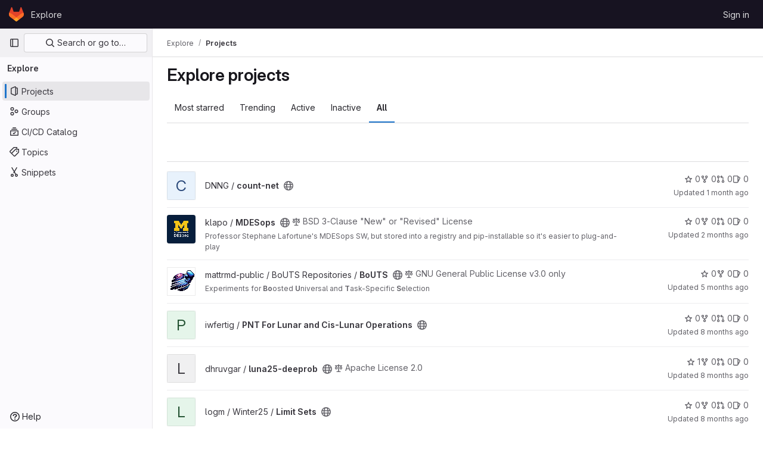

--- FILE ---
content_type: text/javascript; charset=utf-8
request_url: https://gitlab.eecs.umich.edu/assets/webpack/runtime.54704b73.bundle.js
body_size: 7600
content:
!function(e){function a(a){for(var d,r,t=a[0],h=a[1],n=a[2],o=a[3]||[],s=0,p=[];s<t.length;s++)r=t[s],Object.prototype.hasOwnProperty.call(f,r)&&f[r]&&p.push(f[r][0]),f[r]=0;for(d in h)Object.prototype.hasOwnProperty.call(h,d)&&(e[d]=h[d]);for(i&&i(a),b.push.apply(b,o);p.length;)p.shift()();return l.push.apply(l,n||[]),c()}function c(){for(var e,a=0;a<l.length;a++){for(var c=l[a],d=!0,h=1;h<c.length;h++){var n=c[h];0!==f[n]&&(d=!1)}d&&(l.splice(a--,1),e=t(t.s=c[0]))}return 0===l.length&&(b.forEach((function(e){if(void 0===f[e]){f[e]=null;var a=document.createElement("link");t.nc&&a.setAttribute("nonce",t.nc),a.rel="prefetch",a.as="script",a.href=r(e),document.head.appendChild(a)}})),b.length=0),e}var d={},f={1:0},l=[],b=[];function r(e){return t.p+""+({3:"IntegrationSectionAmazonQ",42:"monaco",63:"echarts",227:"hl-glimmer",228:"prosemirror",229:"vendors-content_editor-gfm_copy_extra",230:"vendors-initGFMInput-treeList",253:"IntegrationSectionAppleAppStore",254:"IntegrationSectionGooglePlay",255:"IssuablePopoverBundle",256:"SourceEditor",257:"activitiesList",259:"bootstrapModal",260:"container_registry_components",261:"content_editor",263:"csv_viewer",265:"design_management",266:"gfm_copy_extra",267:"gfm_json_table",268:"global_search_modal",269:"glql",271:"harbor_registry_components",272:"hello",273:"hl-abnf",274:"hl-accesslog",275:"hl-actionscript",276:"hl-ada",277:"hl-angelscript",278:"hl-apache",279:"hl-applescript",280:"hl-arcade",281:"hl-arduino",282:"hl-armasm",283:"hl-asciidoc",284:"hl-aspectj",285:"hl-autohotkey",286:"hl-autoit",287:"hl-avrasm",288:"hl-awk",289:"hl-axapta",290:"hl-bash",291:"hl-basic",292:"hl-bnf",293:"hl-brainfuck",294:"hl-c",295:"hl-cal",296:"hl-capnproto",297:"hl-ceylon",298:"hl-clean",299:"hl-clojure",300:"hl-clojure-repl",301:"hl-cmake",302:"hl-codeowners",303:"hl-coffeescript",304:"hl-coq",305:"hl-cos",306:"hl-cpp",307:"hl-crmsh",308:"hl-crystal",309:"hl-csharp",310:"hl-csp",311:"hl-css",312:"hl-d",313:"hl-dart",314:"hl-delphi",315:"hl-diff",316:"hl-django",317:"hl-dns",318:"hl-dockerfile",319:"hl-dos",320:"hl-dsconfig",321:"hl-dts",322:"hl-dust",323:"hl-ebnf",324:"hl-elixir",325:"hl-elm",326:"hl-erb",327:"hl-erlang",328:"hl-erlang-repl",329:"hl-excel",330:"hl-fix",331:"hl-flix",332:"hl-fortran",333:"hl-fsharp",334:"hl-gams",335:"hl-gauss",336:"hl-gcode",337:"hl-gherkin",338:"hl-gleam",339:"hl-glsl",340:"hl-go",341:"hl-golo",342:"hl-gradle",343:"hl-groovy",344:"hl-haml",345:"hl-handlebars",346:"hl-haskell",347:"hl-haxe",348:"hl-hcl",349:"hl-hsp",350:"hl-http",351:"hl-hy",352:"hl-inform7",353:"hl-ini",354:"hl-irpf90",355:"hl-java",356:"hl-javascript",357:"hl-jboss-cli",358:"hl-json",359:"hl-julia",360:"hl-julia-repl",361:"hl-kotlin",362:"hl-lasso",363:"hl-latex",364:"hl-ldif",365:"hl-leaf",366:"hl-less",367:"hl-lisp",368:"hl-livecodeserver",369:"hl-livescript",370:"hl-llvm",371:"hl-lsl",372:"hl-lua",373:"hl-makefile",374:"hl-markdown",375:"hl-matlab",376:"hl-mel",377:"hl-mercury",378:"hl-mipsasm",379:"hl-mizar",380:"hl-mojolicious",381:"hl-monkey",382:"hl-moonscript",383:"hl-n1ql",384:"hl-nestedtext",385:"hl-nginx",386:"hl-nim",387:"hl-nix",388:"hl-node-repl",389:"hl-nsis",390:"hl-objectivec",391:"hl-ocaml",392:"hl-openscad",393:"hl-oxygene",394:"hl-parser3",395:"hl-perl",396:"hl-pf",397:"hl-pgsql",398:"hl-php",399:"hl-php-template",400:"hl-plaintext",401:"hl-pony",402:"hl-powershell",403:"hl-processing",404:"hl-profile",405:"hl-prolog",406:"hl-properties",407:"hl-protobuf",408:"hl-puppet",409:"hl-purebasic",410:"hl-python",411:"hl-python-repl",412:"hl-q",413:"hl-qml",414:"hl-r",415:"hl-reasonml",416:"hl-rib",417:"hl-roboconf",418:"hl-routeros",419:"hl-rsl",420:"hl-ruby",421:"hl-ruleslanguage",422:"hl-rust",423:"hl-sas",424:"hl-scala",425:"hl-scheme",426:"hl-scilab",427:"hl-scss",428:"hl-shell",429:"hl-smali",430:"hl-smalltalk",431:"hl-sml",432:"hl-sql",433:"hl-stan",434:"hl-stata",435:"hl-step21",436:"hl-stylus",437:"hl-subunit",438:"hl-svelte",439:"hl-swift",440:"hl-taggerscript",441:"hl-tap",442:"hl-tcl",443:"hl-thrift",444:"hl-tp",445:"hl-twig",446:"hl-typescript",447:"hl-vala",448:"hl-vbnet",449:"hl-vbscript",450:"hl-vbscript-html",451:"hl-verilog",452:"hl-vhdl",453:"hl-vim",454:"hl-wasm",455:"hl-wren",456:"hl-x86asm",457:"hl-xl",458:"hl-xml",459:"hl-xquery",460:"hl-yaml",461:"hl-zephir",462:"indexed_db_persistent_storage",463:"initGFMInput",464:"initInviteMembersModal",465:"initInviteMembersTrigger",466:"integrationJiraAuthFields",467:"integrationSectionConfiguration",468:"integrationSectionConnection",469:"integrationSectionJiraIssues",470:"integrationSectionJiraTrigger",471:"integrationSectionTrigger",473:"katex",474:"linked_pipelines_column",475:"notebook_viewer",476:"openapi_viewer",477:"organization_switcher",830:"pdf_viewer",835:"search_settings",837:"shortcutsBundle",838:"sketch_viewer",839:"statusModalBundle",840:"stl_viewer",843:"treeList",844:"uq_import",845:"uq_storage_namespace",846:"uq_storage_project",847:"userCallOut",848:"vendors-SourceEditor",849:"vendors-global_search_modal",850:"vendors-hl-1c",851:"vendors-hl-gml",852:"vendors-hl-isbl",853:"vendors-hl-mathematica",854:"vendors-hl-maxima",855:"vendors-hl-sqf",856:"vendors-indexed_db_persistent_storage",857:"vendors-openapi",858:"vendors-search_settings",859:"vendors-stl_viewer",860:"vendors-treeList",861:"whatsNewApp"}[e]||e)+"."+{3:"f9586ac0",4:"62d4b534",5:"91f6f373",14:"fa1a1e23",15:"c34b1119",22:"936ba3d3",23:"5f03305a",24:"8d47c899",31:"5e433cb5",32:"f635c71b",42:"0d7ca137",43:"492e2175",44:"71be6557",54:"8563715a",55:"09dfa5be",63:"2eef16d1",64:"c7fdee22",65:"d72e2467",66:"2ac22e36",67:"31044463",75:"fe13ed03",76:"7e39a9cf",77:"c2af1a42",88:"1b86ea29",102:"98636d5a",103:"9523d679",104:"e08258aa",105:"53bfebc0",106:"fee270b8",107:"3ad0662c",124:"0350a53e",125:"fbae8816",126:"3d3dc111",127:"fb133c0e",128:"8455e8b6",163:"0b792b82",164:"ea5814ac",165:"034e71dd",166:"0b9f2459",167:"7c64c5b5",168:"e6afbb5c",227:"92c325f4",228:"dfa40cda",229:"fccfa009",230:"62207258",231:"30cba55d",232:"673f869d",233:"70ff8db2",234:"9acdc299",235:"a6743f21",236:"f7b5cb43",237:"30c6f03a",238:"2f103b3a",239:"a0de3652",240:"55141013",241:"b720ffdb",242:"df12b0d4",243:"befbc30f",244:"964c08dd",245:"cdfb11b9",246:"2eadc882",247:"7eb8ad85",248:"948b22d7",249:"17b694a2",250:"9bf3c915",251:"30753618",252:"5ed76097",253:"486e3a12",254:"87f8e6cd",255:"ee6370fe",256:"5cdc00fa",257:"fec7133b",259:"07488af2",260:"d7b83c4c",261:"bda8331c",263:"51ba1ebf",265:"4524686c",266:"89b1f052",267:"4defd14f",268:"382c90cc",269:"04c26e7a",271:"34359ccc",272:"2563d12e",273:"a1ad21a7",274:"0df46a43",275:"0fe0b34c",276:"52ab5665",277:"53592417",278:"6d0e992e",279:"4e3c73f7",280:"e3beabd4",281:"3c49ad96",282:"48eadff0",283:"d67364ac",284:"c8efb1f3",285:"398010ca",286:"5c78f501",287:"b1b3573d",288:"debadb4f",289:"a7006690",290:"f9e4741c",291:"debdc09c",292:"6b4abcf5",293:"8ea14c76",294:"d0bdd9ad",295:"584544e2",296:"a6ef9ed0",297:"0d1ae56d",298:"6b68a491",299:"900acaf6",300:"fcf6c57e",301:"d3ed89a2",302:"82b1742d",303:"49df17e8",304:"042f01f8",305:"085ef370",306:"5ab5fef0",307:"68644740",308:"99f06c94",309:"4a06c0ed",310:"8c7a9cc5",311:"8610cd2c",312:"5a0177a9",313:"7396430c",314:"f35d7954",315:"7103b879",316:"0069636d",317:"2a80fa14",318:"2e47131e",319:"1c9c6a26",320:"45c818cc",321:"afc7e042",322:"daa22044",323:"990a25c4",324:"629df8cf",325:"6e4c5867",326:"41b9a9c2",327:"ef7cfea1",328:"d7e9a16c",329:"d3bce94f",330:"eac9df3b",331:"4cf6868e",332:"abfb4bed",333:"36a3d51e",334:"080690a1",335:"e6bf8a9f",336:"20b4b3a5",337:"26dc9624",338:"0025d584",339:"a1a71f01",340:"9d7224f0",341:"185848b3",342:"b3a3877c",343:"83bd8c8c",344:"13519b1f",345:"6ab913be",346:"42c846f2",347:"02d1e324",348:"ea4d195f",349:"35743dba",350:"6b5ee8cf",351:"fde1214f",352:"5c5e01fc",353:"89189750",354:"9e81bbd9",355:"e039bf48",356:"12a85f7b",357:"53073f5f",358:"1dc33a33",359:"d12aa42c",360:"d3dcfba3",361:"9c3373af",362:"82789200",363:"9e308dff",364:"92c88b71",365:"cc677177",366:"91453cc7",367:"1c73f2ac",368:"01b902ec",369:"5abff482",370:"acf5b630",371:"5b79479b",372:"f6ab1e37",373:"e73315cf",374:"41e6ad13",375:"879d0578",376:"8d0f12b0",377:"9b4b92b3",378:"e6898328",379:"116c1f54",380:"dc792055",381:"919f28d4",382:"ecd79f0d",383:"d25d82f7",384:"4da39e33",385:"0bba2257",386:"7eac77f0",387:"024351f6",388:"de086b63",389:"900c2953",390:"d4602901",391:"ed31a899",392:"c212ab9b",393:"1c38aee5",394:"90576270",395:"b1e4d2ab",396:"01dd3205",397:"a3ca8eec",398:"6d96aea2",399:"d48f8d73",400:"2836bfcc",401:"aaae8e76",402:"a7b45e24",403:"c6337ef8",404:"0f24f52c",405:"c586d0f6",406:"5d4affc6",407:"d04d2652",408:"d959bf23",409:"fad24646",410:"385caafd",411:"2cb88f4a",412:"80d56462",413:"930e1150",414:"dd9e26cc",415:"d2e0ee63",416:"8292c882",417:"90dff94a",418:"bee9de10",419:"78579c5f",420:"050beca7",421:"f9f2ba99",422:"ee2102e6",423:"3d947d15",424:"1c038e62",425:"cede72cf",426:"a2d6c90e",427:"0cd2df9f",428:"d139260f",429:"cae46ead",430:"ac330b7f",431:"2897f17d",432:"55dbe9e0",433:"9f44952b",434:"f3760503",435:"8b3b17cd",436:"18f1745e",437:"c31d9ed4",438:"edd897fa",439:"18da6f9c",440:"6569376c",441:"1b98395c",442:"641f4fb1",443:"462fc7d9",444:"457a18d9",445:"cc9c53d7",446:"70e118b7",447:"ed16ea32",448:"50f536c1",449:"40a01312",450:"12ada7e7",451:"7d3ae6de",452:"ee1f8b53",453:"cb4c1f2d",454:"c821bf79",455:"1a4b702e",456:"652b55a7",457:"cfb659e6",458:"cb3ff41b",459:"178cf586",460:"3a211462",461:"43eed2b7",462:"de6a88f8",463:"4211c5af",464:"b5d3f753",465:"ad88e2fc",466:"d24794bd",467:"302a37e9",468:"dd752554",469:"f48c29d9",470:"7130158d",471:"2a8ca1d4",473:"24a697b0",474:"93a97732",475:"087ac85a",476:"501acf58",477:"5556d5f3",830:"ca3af3ff",835:"f8396e7c",837:"3dae7937",838:"12df1c64",839:"c4e8a539",840:"9e9b473d",843:"02add0e9",844:"dc6b2529",845:"5d057142",846:"f90f328a",847:"e144547f",848:"e5ecebc0",849:"7a6fb253",850:"46bc4895",851:"b3baad96",852:"90eda4f0",853:"94b641be",854:"d5192eb2",855:"7cb99a01",856:"7826e133",857:"899f6432",858:"6944f0b9",859:"82596a05",860:"de435420",861:"673ec55f",862:"5cf98fec",863:"8425c05d",864:"ae3bcfac",865:"5b812ec5",866:"8231dbe6",867:"6150c337",868:"3fa874cd",869:"d7f21c2d",870:"19cd408d",871:"01e5aa1b",872:"1bcea6a3",873:"559713aa",874:"739fb01c",875:"235ead72",876:"ca1cd227",877:"7189f07f",878:"9450764a",879:"3f97ccf8",880:"8efde8eb",881:"ae2c9405",882:"8db6c5aa",883:"e4382a74",884:"c02201af",885:"0ef189f0",886:"64d64a9d",887:"dfb5253e",888:"e8c0c6e9",889:"a3674a4b",890:"5083b04a",891:"6b354ca9",892:"01202bca",893:"7858fc9e",894:"53a2229e",895:"775c52a9",896:"d8ddc2bf",897:"9a54631a",898:"a9f3f65a",899:"155b7df6",900:"27dc9082",901:"39e0d0f1",902:"b29df4a7",903:"7ee0ee29",904:"b775aa10",905:"fb625e4f",906:"5d3ed97a",907:"c11e8499",908:"6f9e2337",909:"42c260e2",910:"f44b0556",911:"a7c28f90",912:"4d0001d6",913:"3c02f441",914:"561dd072",915:"ecc20a81",916:"aa07b99b",917:"c1381d8b",918:"8ebf622f",919:"6d143c81",920:"ee16a495",921:"a3f2981a",922:"775a8f4b",923:"5afbe486",924:"de4d1407",925:"011239f4",926:"73e64cd2",927:"65010ade",928:"728621bd",929:"574da473",930:"65e48c3d",931:"087a08cb",932:"b1a7e68f",933:"05b29c3a",934:"0be1f65f",935:"3d88b3d8",936:"b2474d49",937:"e0b01ded",938:"291bd1bb",939:"f0ffd370",940:"13e3bceb",941:"be931e78",942:"5e200b52",943:"7d2e8388",944:"54df5dc5",945:"8582f3c6",946:"66aeed63",947:"1c4ef7d3",948:"0efbd0e7",949:"954134fa",950:"799e1b03",951:"71d50f8f",952:"e35fdcd2",953:"c6a21abb",954:"fd5acfe0",955:"1d146dde",956:"fc9810ff",957:"e9d1a62c",958:"9de8fdb5",959:"3958be81",960:"eccb91ea",961:"24d700bf",962:"fded939d",963:"e715aace",964:"e8336a3b",965:"1f153e8e",966:"7fa10a7b",967:"c00c4157",968:"62d01fee",969:"e818efdd",970:"1c035067",971:"a71b1d61",972:"17ec9fd1",973:"fb64c4ca",974:"599cf73e",975:"e2348f35",976:"81fb68ae",977:"c8a9be07",978:"281ddbf9",979:"c69cc43f",980:"c68f672f",981:"f7dc4d9f",982:"963a6382",983:"fedb2eb2",984:"f41ecdff",985:"91382e82",986:"8cf22aa1",987:"199917b9",988:"70943c97",989:"73734e1f",990:"c0813246",991:"5a849385",992:"9e82ac1b",993:"4b905d48",994:"7fff0f10",995:"e48f8567",996:"b8c1e72a",997:"9ef49862",998:"935153d6",999:"9f807abe",1e3:"4705ffe3",1001:"c3eebca7",1002:"365ac26b",1003:"ed8b26af",1004:"53efca86",1005:"a2fd74f5",1006:"524f7071",1007:"0e89a471",1008:"536292a7",1009:"05b6cba6",1010:"6b93a68b",1011:"eb616adb",1012:"59ccde6c",1013:"aebdc038",1014:"99a4f5bd",1015:"87acea32",1016:"ab4d24d3",1017:"aa6917f5",1018:"f57678ca",1019:"d2a48aa4",1020:"1af7dc5f",1021:"5a7c3585",1022:"2ca3722f",1023:"b3065bb9",1024:"0deab4a6",1025:"1a32ed43",1026:"236562ea",1027:"2db88e70",1028:"d3523f3f",1029:"6a69b520",1030:"4d9b19ed",1031:"aa812363",1032:"b0016f70",1033:"d05cfa38",1034:"7b6131d9",1035:"1614dcae",1036:"24ec442d",1037:"ef83ed24",1038:"563e1319",1039:"d11632a8",1040:"b3da53de",1041:"9ac60866",1042:"828ec639",1043:"a2197ebd",1044:"c58dfb2d",1045:"12e44bd7",1046:"4b34af5e",1047:"dfa7a0cf",1048:"38ba64b9",1049:"cb787878",1050:"7ab7652b",1051:"efdfc3b8",1052:"b1ef8a17",1053:"f96efb74",1054:"365a7498",1055:"3a98c0e2",1056:"5ecdc1a0",1057:"8b8f304e",1058:"6efcda8d",1059:"b80288ce",1060:"47c1f95d",1061:"169ce067",1062:"3bb6674d",1063:"bfdb34fe",1064:"271036f0",1065:"29e45998",1066:"52e75d34",1067:"e6b205dc",1068:"7993cf06",1069:"2c698e37",1070:"6e762f06",1071:"67202d9a",1072:"6cab98ad",1073:"21bec2c0",1074:"ac171f9c",1075:"189eb637",1076:"8953bd67",1077:"0345aff5",1078:"8fc0a4cb",1079:"31ec932e",1080:"4ea15a13",1081:"c197ab2a",1082:"55cf660a",1083:"7abdc473",1084:"739e1d94",1085:"31433bcb",1086:"b3563f1a",1087:"cd70573c",1088:"af11015b",1089:"ffad0144",1090:"30bc816f",1091:"cdf1288c",1092:"7eda6a48"}[e]+".chunk.js"}function t(a){if(d[a])return d[a].exports;var c=d[a]={i:a,l:!1,exports:{}};return e[a].call(c.exports,c,c.exports,t),c.l=!0,c.exports}t.e=function(e){var a=[],c=f[e];if(0!==c)if(c)a.push(c[2]);else{var d=new Promise((function(a,d){c=f[e]=[a,d]}));a.push(c[2]=d);var l,b=document.createElement("script");b.charset="utf-8",b.timeout=120,t.nc&&b.setAttribute("nonce",t.nc),b.src=r(e);var h=new Error;l=function(a){b.onerror=b.onload=null,clearTimeout(n);var c=f[e];if(0!==c){if(c){var d=a&&("load"===a.type?"missing":a.type),l=a&&a.target&&a.target.src;h.message="Loading chunk "+e+" failed.\n("+d+": "+l+")",h.name="ChunkLoadError",h.type=d,h.request=l,c[1](h)}f[e]=void 0}};var n=setTimeout((function(){l({type:"timeout",target:b})}),12e4);b.onerror=b.onload=l,document.head.appendChild(b)}return Promise.all(a)},t.m=e,t.c=d,t.d=function(e,a,c){t.o(e,a)||Object.defineProperty(e,a,{enumerable:!0,get:c})},t.r=function(e){"undefined"!=typeof Symbol&&Symbol.toStringTag&&Object.defineProperty(e,Symbol.toStringTag,{value:"Module"}),Object.defineProperty(e,"__esModule",{value:!0})},t.t=function(e,a){if(1&a&&(e=t(e)),8&a)return e;if(4&a&&"object"==typeof e&&e&&e.__esModule)return e;var c=Object.create(null);if(t.r(c),Object.defineProperty(c,"default",{enumerable:!0,value:e}),2&a&&"string"!=typeof e)for(var d in e)t.d(c,d,function(a){return e[a]}.bind(null,d));return c},t.n=function(e){var a=e&&e.__esModule?function(){return e.default}:function(){return e};return t.d(a,"a",a),a},t.o=function(e,a){return Object.prototype.hasOwnProperty.call(e,a)},t.p="/assets/webpack/",t.oe=function(e){throw console.error(e),e};var h=this.webpackJsonp=this.webpackJsonp||[],n=h.push.bind(h);h.push=a,h=h.slice();for(var o=0;o<h.length;o++)a(h[o]);var i=n;c()}([]);
//# sourceMappingURL=runtime.54704b73.bundle.js.map